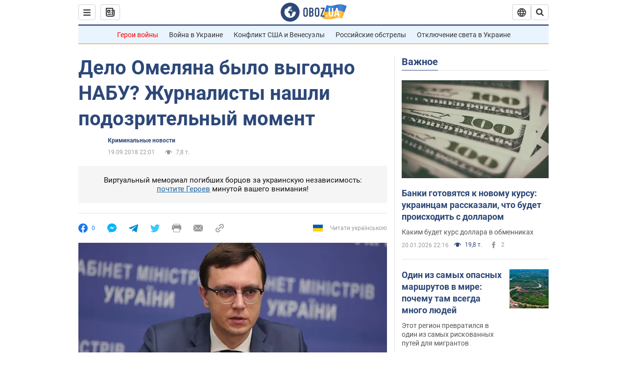

--- FILE ---
content_type: application/x-javascript; charset=utf-8
request_url: https://servicer.idealmedia.io/1418748/1?nocmp=1&sessionId=69708db4-0bc59&sessionPage=1&sessionNumberWeek=1&sessionNumber=1&scale_metric_1=64.00&scale_metric_2=256.00&scale_metric_3=100.00&cbuster=1768983988369562473527&pvid=42b27674-b9e0-489b-928d-764656162a5b&implVersion=11&lct=1763555100&mp4=1&ap=1&consentStrLen=0&wlid=de2dcddc-722c-4be6-972e-34bcbf672c98&uniqId=06018&niet=4g&nisd=false&evt=%5B%7B%22event%22%3A1%2C%22methods%22%3A%5B1%2C2%5D%7D%2C%7B%22event%22%3A2%2C%22methods%22%3A%5B1%2C2%5D%7D%5D&pv=5&jsv=es6&dpr=1&hashCommit=cbd500eb&apt=2018-09-19T22%3A01%3A00&tfre=3534&w=0&h=1&tl=150&tlp=1&sz=0x1&szp=1&szl=1&cxurl=https%3A%2F%2Fincident.obozrevatel.com%2Fcrime%2Fdelo-omelyana-byilo-vyigodno-nabu-zhurnalistyi-nashli-podozritelnyij-moment.htm&ref=&lu=https%3A%2F%2Fincident.obozrevatel.com%2Fcrime%2Fdelo-omelyana-byilo-vyigodno-nabu-zhurnalistyi-nashli-podozritelnyij-moment.htm
body_size: 905
content:
var _mgq=_mgq||[];
_mgq.push(["IdealmediaLoadGoods1418748_06018",[
["champion.com.ua","11963754","1","Сабо назвав майбутню зірку київського Динамо","Екстренер Динамо та збірної України Йожеф Сабо вважає, що нападник \"біло-синіх\" Матвій Пономаренко зможе закріпитися в основному складі команди та має гарне майбутнє","0","","","","GailKfpNR4sO7G0Sa3AGfrdpB-9rqboV-oD79DAv3LhKLdfngGlto9qxGjRgYmxhJP9NESf5a0MfIieRFDqB_Kldt0JdlZKDYLbkLtP-Q-Vb00-nuF_uWVTtUozN1aUu",{"i":"https://s-img.idealmedia.io/n/11963754/45x45/423x0x1075x1075/aHR0cDovL2ltZ2hvc3RzLmNvbS90LzY4NzA0MS80OGQ1ODNmOWFmY2EyMGFlOThmM2FmYTM1MDA2ODIyYy5qcGVn.webp?v=1768983988-Oj7QE7WJiLaO7X6co7jzytPLGc4zDwEK7bMjvE2epDY","l":"https://clck.idealmedia.io/pnews/11963754/i/1298901/pp/1/1?h=GailKfpNR4sO7G0Sa3AGfrdpB-9rqboV-oD79DAv3LhKLdfngGlto9qxGjRgYmxhJP9NESf5a0MfIieRFDqB_Kldt0JdlZKDYLbkLtP-Q-Vb00-nuF_uWVTtUozN1aUu&utm_campaign=obozrevatel.com&utm_source=obozrevatel.com&utm_medium=referral&rid=e1ed3574-f6a2-11f0-980d-d404e6f97680&tt=Direct&att=3&afrd=296&iv=11&ct=1&gdprApplies=0&muid=q0lsTTDZ-oq0&st=-300&mp4=1&h2=RGCnD2pppFaSHdacZpvmnoTb7XFiyzmF87A5iRFByjv3Uq9CZQIGhHBl6Galy7GAk9TSCRwSv8cyrs8w0o3L6w**","adc":[],"sdl":0,"dl":"","category":"Спорт","dbbr":0,"bbrt":0,"type":"e","media-type":"static","clicktrackers":[],"cta":"Читати далі","cdt":"","tri":"e1ed45c0-f6a2-11f0-980d-d404e6f97680","crid":"11963754"}],],
{"awc":{},"dt":"desktop","ts":"","tt":"Direct","isBot":1,"h2":"RGCnD2pppFaSHdacZpvmnoTb7XFiyzmF87A5iRFByjv3Uq9CZQIGhHBl6Galy7GAk9TSCRwSv8cyrs8w0o3L6w**","ats":0,"rid":"e1ed3574-f6a2-11f0-980d-d404e6f97680","pvid":"42b27674-b9e0-489b-928d-764656162a5b","iv":11,"brid":32,"muidn":"q0lsTTDZ-oq0","dnt":2,"cv":2,"afrd":296,"consent":true,"adv_src_id":39175}]);
_mgqp();
